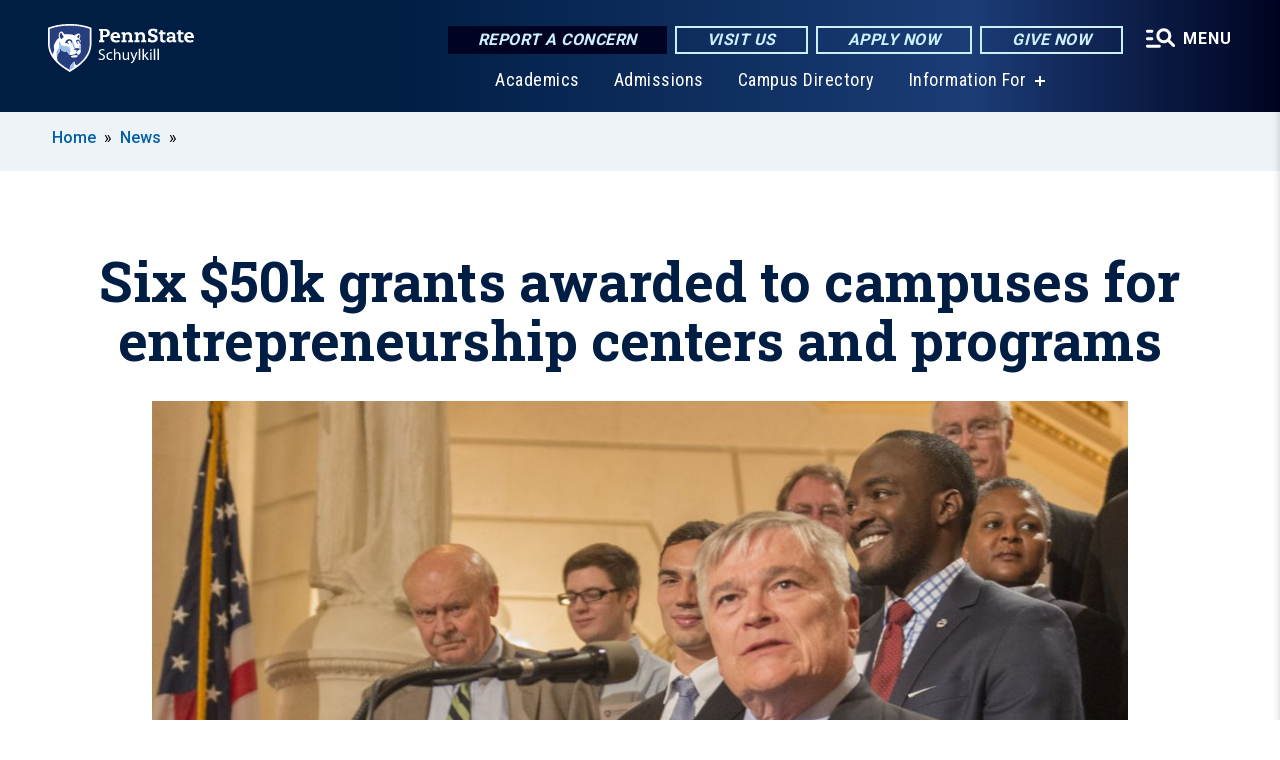

--- FILE ---
content_type: text/html; charset=UTF-8
request_url: https://schuylkill.psu.edu/story/2533/2016/07/05/six-50k-grants-awarded-campuses-entrepreneurship-centers-and-programs
body_size: 14527
content:
<!DOCTYPE html>
<html  lang="en" dir="ltr" prefix="content: http://purl.org/rss/1.0/modules/content/  dc: http://purl.org/dc/terms/  foaf: http://xmlns.com/foaf/0.1/  og: http://ogp.me/ns#  rdfs: http://www.w3.org/2000/01/rdf-schema#  schema: http://schema.org/  sioc: http://rdfs.org/sioc/ns#  sioct: http://rdfs.org/sioc/types#  skos: http://www.w3.org/2004/02/skos/core#  xsd: http://www.w3.org/2001/XMLSchema# ">
  <head>
    <meta charset="utf-8" />
<meta name="description" content="Today (June 20) in the Capitol Rotunda, Penn State announced the awarding of six additional $50,000 seed grants to jump start entrepreneurial activities across the Commonwealth and celebrate its 13 newly launched entrepreneurship programs in Pennsylvania that are expected to spur economic development, job creation and student career success." />
<meta name="abstract" content="Today (June 20) in the Capitol Rotunda, Penn State announced the awarding of six additional $50,000 seed grants to jump start entrepreneurial activities across the Commonwealth and celebrate its 13 newly launched entrepreneurship programs in Pennsylvania that are expected to spur economic development, job creation and student career success." />
<link rel="canonical" href="https://schuylkill.psu.edu/story/2533/2016/07/05/six-50k-grants-awarded-campuses-entrepreneurship-centers-and-programs" />
<link rel="shortlink" href="https://schuylkill.psu.edu/node/2533" />
<meta property="og:site_name" content="Penn State Schuylkill" />
<meta property="og:type" content="article" />
<meta property="og:url" content="https://schuylkill.psu.edu/story/2533/2016/07/05/six-50k-grants-awarded-campuses-entrepreneurship-centers-and-programs" />
<meta property="og:title" content="Six $50k grants awarded to campuses for entrepreneurship centers and programs" />
<meta property="og:image" content="https://schuylkill.psu.edu/sites/schuylkill/files/styles/teaser_thumbnail/public/INVENT%2520PSU%2520101.jpg?itok=D-dcL5IF" />
<meta name="Generator" content="Drupal 10 (https://www.drupal.org)" />
<meta name="MobileOptimized" content="width" />
<meta name="HandheldFriendly" content="true" />
<meta name="viewport" content="width=device-width, initial-scale=1.0" />
<link rel="icon" href="/profiles/psucampus/themes/psu_sub/favicon.ico" type="image/vnd.microsoft.icon" />

    <title>Six $50k grants awarded to campuses for entrepreneurship centers and programs | Penn State Schuylkill</title>
    <link rel="stylesheet" media="all" href="/sites/schuylkill/files/css/css_8--YzADMT8oTc3R7kAwjHtderDS3kFGOAydekftmyhY.css?delta=0&amp;language=en&amp;theme=psu_sub&amp;include=[base64]" />
<link rel="stylesheet" media="all" href="/sites/schuylkill/files/css/css_mXeg0PbWZDj-dOx_wGBfIOxG8PT2IPLxaKMrcHvnjQ0.css?delta=1&amp;language=en&amp;theme=psu_sub&amp;include=[base64]" />
<link rel="stylesheet" media="all" href="https://use.fontawesome.com/releases/v5.8.1/css/all.css" />

    
    <!-- Begin Google fonts -->
    <link href="//fonts.googleapis.com/css2?family=Roboto+Condensed:ital,wght@0,400;0,700;1,400;1,700&amp;family=Roboto+Slab:wght@100;300;400;500;700&amp;family=Roboto:wght@400;500;700;900&amp;family=Open+Sans:ital,wght@0,300;0,400;0,600;0,700;0,800;1,300;1,400;1,600;1,700;1,800" rel="stylesheet" />
    <!-- End Google fonts -->
    <!-- Google Tag Manager -->
    <script>(function(w,d,s,l,i){w[l]=w[l]||[];w[l].push({'gtm.start':
    new Date().getTime(),event:'gtm.js'});var f=d.getElementsByTagName(s)[0],
    j=d.createElement(s),dl=l!='dataLayer'?'&l='+l:'';j.async=true;j.src=
    '//www.googletagmanager.com/gtm.js?id='+i+dl;f.parentNode.insertBefore(j,f);
    })(window,document,'script','dataLayer','GTM-NJN8XV');</script>
    <!-- End Google Tag Manager -->
  </head>
  <body class="path-node page-node-type-news-article has-glyphicons">
    <!-- Google Tag Manager (noscript) -->
    <noscript><iframe src="//www.googletagmanager.com/ns.html?id=GTM-NJN8XV"
    height="0" width="0" style="display:none;visibility:hidden"></iframe></noscript>
    <!-- End Google Tag Manager (noscript) -->
    <nav id="skip-link" aria-label="skip-link">
      <a href="#main-content" class="visually-hidden focusable skip-link">
        Skip to main content
      </a>
    </nav>
    
      <div class="dialog-off-canvas-main-canvas" data-off-canvas-main-canvas>
    
      <header>
    <div class="overlay"></div>
    <div class="header-wrap">
      <div id="alerts-wrap">
      </div>
      <nav id="navigation">
        <div class="container-psu-main">
          <div class="brand" id="brand">
            <a href="/" class="header-logo">
              <img src="/sites/schuylkill/files/logos/PSU_SLO_RGB_2C.svg" alt="Penn State Schuylkill" title="" id="header-logo">
            </a>
            <div class="header-buttons">
              <div class="btn-wrap">
                <a href="https://universityethics.psu.edu/reporting-at-penn-state" class="button hotline-button">Report a Concern</a>
                                    
        <a href="/admission/visit-penn-state-schuylkill" class="button gradient-button cta-button">Visit Us</a>
        <a href="https://admissions.psu.edu/apply/" class="button gradient-button cta-button">Apply Now</a>
        <a href="https://secure.ddar.psu.edu/s/1218/2014/index.aspx?sid=1218&amp;gid=1&amp;pgid=658&amp;cid=2321&amp;dids=2760.345.54.3213.3829.4001.766&amp;bledit=1&amp;appealcode=AE09F" class="button gradient-button cta-button">Give Now</a>
  


                                <div class="more-menu-buttons">
                  <button class="hamburger hamburger--arrow-r open-dialog" type="button">
                    <span class="hamburger-box">
                      <svg role="img" aria-label="Expand menu" viewBox="0 0 24 24" xmlns="http://www.w3.org/2000/svg" xmlns:xlink="http://www.w3.org/1999/xlink"><title id="Icon-navSearch-:R4qlnaja:">navSearch icon</title><path fill="#fff" d="M3.02171 18.2822C2.73223 18.2822 2.48957 18.1843 2.29374 17.9885C2.09791 17.7927 2 17.55 2 17.2605C2 16.9711 2.09791 16.7284 2.29374 16.5326C2.48957 16.3367 2.73223 16.2388 3.02171 16.2388H11.1954C11.4849 16.2388 11.7275 16.3367 11.9234 16.5326C12.1192 16.7284 12.2171 16.9711 12.2171 17.2605C12.2171 17.55 12.1192 17.7927 11.9234 17.9885C11.7275 18.1843 11.4849 18.2822 11.1954 18.2822H3.02171ZM3.02171 13.1737C2.73223 13.1737 2.48957 13.0758 2.29374 12.8799C2.09791 12.6841 2 12.4415 2 12.152C2 11.8625 2.09791 11.6198 2.29374 11.424C2.48957 11.2282 2.73223 11.1303 3.02171 11.1303H6.08685C6.37633 11.1303 6.61899 11.2282 6.81482 11.424C7.01064 11.6198 7.10856 11.8625 7.10856 12.152C7.10856 12.4415 7.01064 12.6841 6.81482 12.8799C6.61899 13.0758 6.37633 13.1737 6.08685 13.1737H3.02171ZM3.02171 8.06513C2.73223 8.06513 2.48957 7.96722 2.29374 7.77139C2.09791 7.57556 2 7.33291 2 7.04342C2 6.75394 2.09791 6.51128 2.29374 6.31545C2.48957 6.11963 2.73223 6.02171 3.02171 6.02171H6.08685C6.37633 6.02171 6.61899 6.11963 6.81482 6.31545C7.01064 6.51128 7.10856 6.75394 7.10856 7.04342C7.10856 7.33291 7.01064 7.57556 6.81482 7.77139C6.61899 7.96722 6.37633 8.06513 6.08685 8.06513H3.02171ZM14.2605 15.2171C12.8472 15.2171 11.6424 14.719 10.6462 13.7229C9.65006 12.7267 9.15198 11.5219 9.15198 10.1086C9.15198 8.69519 9.65006 7.49042 10.6462 6.49425C11.6424 5.49808 12.8472 5 14.2605 5C15.6739 5 16.8787 5.49808 17.8748 6.49425C18.871 7.49042 19.3691 8.69519 19.3691 10.1086C19.3691 10.6024 19.2967 11.092 19.152 11.5773C19.0072 12.0626 18.7901 12.5096 18.5006 12.9183L21.719 16.1367C21.9063 16.324 22 16.5624 22 16.8519C22 17.1413 21.9063 17.3797 21.719 17.567C21.5317 17.7544 21.2933 17.848 21.0038 17.848C20.7143 17.848 20.4759 17.7544 20.2886 17.567L17.0702 14.3487C16.6616 14.6381 16.2146 14.8553 15.7292 15C15.2439 15.1447 14.7544 15.2171 14.2605 15.2171ZM14.2605 13.1737C15.112 13.1737 15.8357 12.8757 16.4317 12.2797C17.0277 11.6837 17.3257 10.96 17.3257 10.1086C17.3257 9.25713 17.0277 8.53342 16.4317 7.93742C15.8357 7.34142 15.112 7.04342 14.2605 7.04342C13.4091 7.04342 12.6854 7.34142 12.0894 7.93742C11.4934 8.53342 11.1954 9.25713 11.1954 10.1086C11.1954 10.96 11.4934 11.6837 12.0894 12.2797C12.6854 12.8757 13.4091 13.1737 14.2605 13.1737Z"></path></svg>
                    </span>
                    <span class="more-text">MENU</span>
                  </button>
                </div>
              </div>
            </div>
                              <ul class="main-nav">
          <li class="nobtn title-xx-small">
            <a href="/academics" data-drupal-link-system-path="node/2134">Academics</a>
          </li>
          <li class="nobtn title-xx-small">
            <a href="/admission" data-drupal-link-system-path="node/1311">Admissions</a>
          </li>
          <li class="nobtn title-xx-small">
            <a href="/campus-directory" data-drupal-link-system-path="campus-directory">Campus Directory</a>
          </li>
          <li class="has-submenu title-xx-small">
            <a href="">Information For</a>
              <div class="dropdown-content">
          <div class="submenu-links">
            <ul>
                                      <li class="menu_link title-xx-small">
                                <a href="/prospective-students-0" data-drupal-link-system-path="node/2249">Future Students</a>
              </li>
                                      <li class="menu_link title-xx-small">
                                <a href="/current-students-0" data-drupal-link-system-path="node/2256">Current Students</a>
              </li>
                                      <li class="menu_link title-xx-small">
                                <a href="/faculty-and-staff" data-drupal-link-system-path="node/2234">Faculty &amp; Staff</a>
              </li>
                                      <li class="menu_link title-xx-small">
                                <a href="/alumni-and-friends" data-drupal-link-system-path="node/2242">Alumni &amp; Friends</a>
              </li>
                                      <li class="menu_link title-xx-small">
                                <a href="/parents-families-0" data-drupal-link-system-path="node/2257">Parents &amp; Families</a>
              </li>
                                      <li class="menu_link title-xx-small">
                                <a href="/continuing-education/entrepreneurship-lionlaunch" data-drupal-link-system-path="node/2961">Entrepreneurs</a>
              </li>
                                      <li class="menu_link title-xx-small">
                                <a href="/faculty-staff-0/business-services/conference-services-facilities-rentals" data-drupal-link-system-path="node/15986">Conference &amp; Event Planners</a>
              </li>
                                      <li class="menu_link title-xx-small">
                                <a href="/faculty-and-staff/office-university-relations/for-media" data-drupal-link-system-path="node/16206">Media Inquiries</a>
              </li>
                        </ul>
          </div>
        </div>
          </li>
    </ul>


                      </div>
        </div>
      </nav>
    </div>
        <div class="dialog full-menu-wrap" role="dialog" aria-labelledby="dialog-title" aria-describedby="dialog-description" inert>
      <div id="dialog-title" class="sr-only">Full site navigation menu</div>
      <p id="dialog-description" class="sr-only">This dialog contains the full navigation menu for this site.</p>
      <nav class="full-menu">
        <a href="/" class="full-menu-mark"><img src="/sites/schuylkill/files/logos/PSU_SLO_RGB_2C_M.svg" alt="Penn State Schuylkill" title="" /></a>
        <button class="full-menu-close close-dialog icon-cancel" aria-label="Close Navigation"><span>Close</span></button>
                  <div class="search-block-form google-cse block block-search block-search-form-block" data-drupal-selector="search-block-form" novalidate="novalidate" id="block-search-form" role="search">
  
    
        
  <form block="block-search-form" action="/search/cse" method="get" id="search-block-form" accept-charset="UTF-8" class="search-form">
    <div class="form-item js-form-item form-type-search js-form-type-search form-item-keys js-form-item-keys form-no-label form-group">
      <label for="edit-keys" class="control-label sr-only">Search</label>
  
  
  <div class="input-group"><input title="Enter the terms you wish to search for." data-drupal-selector="edit-keys" class="form-search form-control" placeholder="Search" type="search" id="edit-keys" name="keys" value="" size="10" maxlength="128" /><span class="input-group-btn"><button type="submit" value="Search" class="button js-form-submit form-submit btn-primary btn icon-only"><span class="sr-only">Search</span><span class="icon glyphicon glyphicon-search" aria-hidden="true"></span></button></span></div>

  
  
      <div id="edit-keys--description" class="description help-block">
      Enter the terms you wish to search for.
    </div>
  </div>
<div class="form-actions form-group js-form-wrapper form-wrapper" data-drupal-selector="edit-actions" id="edit-actions"></div>

    <div class="search-type clearfix">
      <fieldset>
        <legend class="element-invisible">Search type:</legend>
        <div id="search-type" class="form-radios">
          <div class="form-item form-type-radio form-item-search-type">
            <input type="radio" id="-search-type-campussite" name="search_type" value="/search/cse"
              checked class="form-radio search-type-campussite">
            <label class="option" for="-search-type-campussite">Penn State Schuylkill</label>
          </div>
          <div class="form-item form-type-radio form-item-search-type">
            <input type="radio" id="-search-type-campus-people" name="search_type" value="/campus-directory/results"
               class="form-radio search-type-campus-people">
            <label class="option" for="-search-type-campus-people">Campus Directory </label>
          </div>
          <div class="form-item"></div>
          <div class="form-item form-type-radio form-item-search-type">
            <input type="radio" id="-search-type-wwwpsuedu" name="search_type" value="/search/all"
               class="form-radio search-type-wwwpsuedu">
            <label class="option" for="-search-type-wwwpsuedu">Penn State (all websites)</label>
          </div>
          <div class="form-item form-type-radio form-item-search-type">
            <input type="radio" id="-search-type-people" name="search_type" value="https://directory.psu.edu/?userId="
               class="form-radio search-type-people">
            <label class="option" for="-search-type-people">Penn State Directory </label>
          </div>
        </div>
      </fieldset>
    </div>
  </form>

  </div>

                <div class="cta-container">
          <div class="wrap-cta">
            <a href="https://universityethics.psu.edu/reporting-at-penn-state" class="button hotline-button">Report a Concern</a>
                          
        <a href="/admission/visit-penn-state-schuylkill" class="button gradient-button cta-button">Visit Us</a>
        <a href="https://admissions.psu.edu/apply/" class="button gradient-button cta-button">Apply Now</a>
        <a href="https://secure.ddar.psu.edu/s/1218/2014/index.aspx?sid=1218&amp;gid=1&amp;pgid=658&amp;cid=2321&amp;dids=2760.345.54.3213.3829.4001.766&amp;bledit=1&amp;appealcode=AE09F" class="button gradient-button cta-button">Give Now</a>
  


                      </div>
        </div>
                      <ul class="main-nav">
          <li class="has-submenu title-small">
            <a href="/penn-state" data-drupal-link-system-path="node/2180">This is Penn State</a>
              <div class="dropdown-content">
          <div class="submenu-links">
            <ul>
                                      <li class="menu_link title-xx-small">
                                <a href="/penn-state/about-us" data-drupal-link-system-path="node/1447">About Us</a>
              </li>
                                      <li class="menu_link title-xx-small">
                                <a href="/penn-state/chancellors-welcome" data-drupal-link-system-path="node/1116">Chancellor&#039;s Welcome</a>
              </li>
                                      <li class="menu_link title-xx-small">
                                <a href="/penn-state/about-us/strategic-plan" data-drupal-link-system-path="node/2181">Strategic Plan</a>
              </li>
                                      <li class="menu_link title-xx-small">
                                <a href="/penn-state/about-us/volunteer-boards/advisory-board" data-drupal-link-system-path="node/1448">Advisory Board</a>
              </li>
                                      <li class="menu_link title-xx-small">
                                <a href="/penn-state/about-us/campus-cabinet" data-drupal-link-system-path="node/1453">Campus Cabinet</a>
              </li>
                                      <li class="menu_link title-xx-small">
                                <a href="/penn-state/about-us/history" data-drupal-link-system-path="node/1451">History of Penn State Schuylkill</a>
              </li>
                                      <li class="menu_link title-xx-small">
                                <a href="/penn-state/visitors-guide" data-drupal-link-system-path="node/1473">Visitors Guide</a>
              </li>
                        </ul>
          </div>
        </div>
          </li>
          <li class="has-submenu title-small">
            <a href="https://schuylkill.psu.edu/admission/home">Admission</a>
              <div class="dropdown-content">
          <div class="submenu-links">
            <ul>
                                      <li class="menu_link title-xx-small">
                                <a href="/admission/visit-penn-state-schuylkill" data-drupal-link-system-path="node/14426">Visit Penn State Schuylkill</a>
              </li>
                                      <li class="menu_link title-xx-small">
                                <a href="/admission/first-year-students" data-drupal-link-system-path="node/1317">First-Year Students</a>
              </li>
                                      <li class="menu_link title-xx-small">
                                <a href="/admission/transfer-students" data-drupal-link-system-path="node/1329">Transfer Students</a>
              </li>
                                      <li class="menu_link title-xx-small">
                                <a href="/admission/adult-learners" data-drupal-link-system-path="node/1314">Adult Learners</a>
              </li>
                                      <li class="menu_link title-xx-small">
                                <a href="/admission/pre-college-programs" data-drupal-link-system-path="node/1380">Pre-College Programs</a>
              </li>
                        </ul>
          </div>
        </div>
          </li>
          <li class="has-submenu title-small">
            <a href="/academics" data-drupal-link-system-path="node/2134">Academics</a>
              <div class="dropdown-content">
          <div class="submenu-links">
            <ul>
                                      <li class="menu_link title-xx-small">
                                <a href="/academics/bacc-degrees" data-drupal-link-system-path="node/1129">Bachelor&#039;s Degrees</a>
              </li>
                                      <li class="menu_link title-xx-small">
                                <a href="/academics/assoc-degrees" data-drupal-link-system-path="node/1128">Associate Degrees</a>
              </li>
                                      <li class="menu_link title-xx-small">
                                <a href="/academics/certificate-programs" data-drupal-link-system-path="node/12786">Certificate Programs</a>
              </li>
                                      <li class="menu_link title-xx-small">
                                <a href="/admission/2plus2plan" data-drupal-link-system-path="node/2368">2+2 Degree Plan</a>
              </li>
                                      <li class="menu_link title-xx-small">
                                <a href="/academics/academic-support" data-drupal-link-system-path="node/1607">Academic Support</a>
              </li>
                                      <li class="menu_link title-xx-small">
                                <a href="/academics/special-programs" data-drupal-link-system-path="node/2369">Special Programs</a>
              </li>
                                      <li class="menu_link title-xx-small">
                                <a href="/academic-awards" data-drupal-link-system-path="node/17401">Academic Awards</a>
              </li>
                        </ul>
          </div>
        </div>
          </li>
          <li class="has-submenu title-small">
            <a href="/research" data-drupal-link-system-path="node/15721">Research</a>
              <div class="dropdown-content">
          <div class="submenu-links">
            <ul>
                                      <li class="menu_link title-xx-small">
                                <a href="/research/undergraduate-research" data-drupal-link-system-path="node/1139">Undergraduate Research</a>
              </li>
                                      <li class="menu_link title-xx-small">
                                <a href="/research/faculty-research" data-drupal-link-system-path="node/5986">Faculty Research</a>
              </li>
                                      <li class="menu_link title-xx-small">
                                <a href="/research/research-news" data-drupal-link-system-path="node/15686">Research News</a>
              </li>
                        </ul>
          </div>
        </div>
          </li>
          <li class="has-submenu title-small">
            <a href="/tuition-financial-aid" data-drupal-link-system-path="node/13341">Tuition &amp; Financial Aid</a>
              <div class="dropdown-content">
          <div class="submenu-links">
            <ul>
                                      <li class="menu_link title-xx-small">
                                <a href="/tuition-financial-aid/applying-financial-aid" data-drupal-link-system-path="node/1341">Applying for Financial Aid</a>
              </li>
                                      <li class="menu_link title-xx-small">
                                <a href="/tuition-financial-aid/military-veteran-services" data-drupal-link-system-path="node/1344">Military and Veterans Benefits</a>
              </li>
                                      <li class="menu_link title-xx-small">
                                <a href="/tuition-financial-aid/tuition" data-drupal-link-system-path="node/13536">Tuition</a>
              </li>
                                      <li class="menu_link title-xx-small">
                                <a href="/tuition-financial-aid/types-financial-aid" data-drupal-link-system-path="node/1351">Types of Financial Aid</a>
              </li>
                        </ul>
          </div>
        </div>
          </li>
          <li class="has-submenu title-small">
            <a href="/campus-life" data-drupal-link-system-path="node/2070">Campus Life</a>
              <div class="dropdown-content">
          <div class="submenu-links">
            <ul>
                                      <li class="menu_link title-xx-small">
                                <a href="/campus-life/student-activities" data-drupal-link-system-path="node/1510">Student Activities</a>
              </li>
                                      <li class="menu_link title-xx-small">
                                <a href="/campus-life/student-services" data-drupal-link-system-path="node/15641">Student Services</a>
              </li>
                                      <li class="menu_link title-xx-small">
                                <a href="/campus-life/campus-police-services" data-drupal-link-system-path="node/1487">Safety and Security</a>
              </li>
                                      <li class="menu_link title-xx-small">
                                <a href="/component/office-student-affairs-0" data-drupal-link-system-path="node/12791">Office of Student Affairs</a>
              </li>
                        </ul>
          </div>
        </div>
          </li>
          <li class="has-submenu title-small">
            <a href="/continuing-education" data-drupal-link-system-path="node/1373">Continuing Education</a>
              <div class="dropdown-content">
          <div class="submenu-links">
            <ul>
                                      <li class="menu_link title-xx-small">
                                <a href="/continuing-education/entrepreneurship-lionlaunch" data-drupal-link-system-path="node/2961">Entrepreneurship &amp; LionLaunch</a>
              </li>
                                      <li class="menu_link title-xx-small">
                                <a href="/admission/pre-college-programs" data-drupal-link-system-path="node/1380">Pre-College Programs</a>
              </li>
                                      <li class="menu_link title-xx-small">
                                <a href="/continuing-education/professional-development" data-drupal-link-system-path="node/1377">Professional Development</a>
              </li>
                                      <li class="menu_link title-xx-small">
                                <a href="/continuing-education/services-companies" data-drupal-link-system-path="node/1378">Services for Companies</a>
              </li>
                        </ul>
          </div>
        </div>
          </li>
          <li class="nobtn title-small">
            <a href="http://www.psuschuylkillathletics.com">Athletics</a>
          </li>
          <li class="nobtn title-small">
            <a href="/schuylkill.psu.edu/alumni-news/alumni-leadership-committee" data-drupal-link-system-path="node/18531">Alumni Leadership Committee</a>
          </li>
          <li class="nobtn title-small">
            <a href="/continuing-education/cultural-events" data-drupal-link-system-path="node/19151">Cultural Events</a>
          </li>
    </ul>


                <div class="links-menus">
          <div class="audience-menu">
                                      <h4 class="title-xx-small">Find Information For:</h4>
                
              <ul block="block-psu-sub-information-menu" class="menu">
              <li class="title-small">
        <a href="/prospective-students-0" data-drupal-link-system-path="node/2249">Future Students</a>
              </li>
          <li class="title-small">
        <a href="/current-students-0" data-drupal-link-system-path="node/2256">Current Students</a>
              </li>
          <li class="title-small">
        <a href="/faculty-and-staff" data-drupal-link-system-path="node/2234">Faculty &amp; Staff</a>
              </li>
          <li class="title-small">
        <a href="/alumni-and-friends" data-drupal-link-system-path="node/2242">Alumni &amp; Friends</a>
              </li>
          <li class="title-small">
        <a href="/parents-families-0" data-drupal-link-system-path="node/2257">Parents &amp; Families</a>
              </li>
          <li class="title-small">
        <a href="/continuing-education/entrepreneurship-lionlaunch" data-drupal-link-system-path="node/2961">Entrepreneurs</a>
              </li>
          <li class="title-small">
        <a href="/faculty-staff-0/business-services/conference-services-facilities-rentals" data-drupal-link-system-path="node/15986">Conference &amp; Event Planners</a>
              </li>
          <li class="title-small">
        <a href="/faculty-and-staff/office-university-relations/for-media" data-drupal-link-system-path="node/16206">Media Inquiries</a>
              </li>
        </ul>
  



                      </div>
          <div class="helpful-links-menu">
                                      <h4 class="title-xx-small">Helpful Links</h4>
                
              <ul block="block-psu-sub-helpful-links-menu" class="menu">
              <li class="title-x-small">
        <a href="/directory" data-drupal-link-system-path="directory">Campus Directory</a>
              </li>
          <li class="title-x-small">
        <a href="/map" data-drupal-link-system-path="map">Campus Map</a>
              </li>
          <li class="title-x-small">
        <a href="/campus-calendar" data-drupal-link-system-path="node/15821">Campus Calendar</a>
              </li>
          <li class="title-x-small">
        <a href="https://canvas.psu.edu">Canvas</a>
              </li>
          <li class="title-x-small">
        <a href="https://lionpath.psu.edu">LionPATH</a>
              </li>
        </ul>
  



                      </div>
        </div>
        <div class="social-menu">
                                <h4 class="title-x-small">Connect With Us</h4>
            <section id="block-header-social-media-block" class="block block-psucampus-core block-social-media-block clearfix">
  
    

      <div class="content social-icon-wrapper"><ul class="social-share-list"><li class="social-share-list__item"><a href="http://www.facebook.com/pages/Penn-State-Schuylkill/44519823324" class="prototype-icon prototype-icon-social-facebook" title="facebook"><span class="social-icon-text">facebook</span></a></li><li class="social-share-list__item"><a href="https://www.linkedin.com/school/15132271/" class="prototype-icon prototype-icon-social-linkedin" title="linkedin"><span class="social-icon-text">linkedin</span></a></li><li class="social-share-list__item"><a href="https://twitter.com/PennStateSL" class="prototype-icon prototype-icon-social-twitter" title="x (formally twitter)"><span class="social-icon-text">x (formally twitter)</span></a></li><li class="social-share-list__item"><a href="http://www.youtube.com/user/PSUSCHUYLKILL" class="prototype-icon prototype-icon-social-youtube" title="youtube"><span class="social-icon-text">youtube</span></a></li><li class="social-share-list__item"><a href="https://www.instagram.com/pennstatesl/" class="prototype-icon prototype-icon-social-instagram" title="instagram"><span class="social-icon-text">instagram</span></a></li></ul></div>
  </section>


                  </div>
      </nav>
    </div>
      </header>
  
  <section id="preface-outer-wrapper" class="outer-wrapper clearfix" role="main" aria-label="features">
    <div id="preface-layout" class="preface-layout inner-wrapper clearfix">
      <div id="preface-first" class="region--preface-first">
          <div class="region region-preface-first">
    <section id="block-psu-sub-breadcrumbs" class="block block-system block-system-breadcrumb-block">
        <ol class="breadcrumb">
          <li >
                  <a href="/">Home</a>
              </li>
          <li >
                  <a href="/news">News</a>
              </li>
      </ol>

  </section>


  </div>

      </div>
    </div>
  </section>
  



    
  <div role="main" class="main-container container js-quickedit-main-content">
    <div id="main-layout" class="main-layout inner-wrapper clearfix">
      <div class="row main-layout-row">
                                              <div class="col-sm-12 no-sidebars" id="heading">
                <div class="region region-header">
    <div data-drupal-messages-fallback class="hidden"></div>
  <div id="page-title-wrapper" role="main" aria-label="title">
  
      <h1 class="page-header">
<span>Six $50k grants awarded to campuses for entrepreneurship centers and programs</span>
</h1>
    
</div>


  </div>

            </div>
                  
                        
        <section class="col-sm-12 no-sidebars">

                                              
                      
                                <a id="main-content"></a>
              <div class="region region-content">
      <article about="/story/2533/2016/07/05/six-50k-grants-awarded-campuses-entrepreneurship-centers-and-programs" class="node news-article node-news-article full clearfix">

  
  
  <div class="content">
    
            <div class="field field--name-field-image-ref field--type-entity-reference field--label-hidden field--item"><article about="/photo/2524/2016/06/20/invent-penn-state-day-capitol-1" class="node image node-image news-article-header clearfix">

  
  
  <div class="content">
      
            <div class="field field--name-field-image field--type-image field--label-hidden field--item">  <img loading="lazy" src="/sites/schuylkill/files/styles/top_feature_area/public/INVENT%2520PSU%2520101.jpg?itok=S0YlJNJ3" width="1100" height="806" alt="Barron at podium at Capitol" typeof="foaf:Image" class="img-responsive" />


</div>
      
  <div class="field caption-container">
    <div class="caption-wrap node-image-caption">
      <div class="caption">
        
            <div class="field field--name-body field--type-text-with-summary field--label-hidden field--item"><p>Penn State President Eric Barron announced the second wave of grants to Commonwealth Campuses at a news conference at the Capitol in Harrisburg on June 20 as part of the Invent Penn State initiative.</p></div>
      
        
            <div class="field field--name-field-credit field--type-string field--label-hidden field--item">Credit: Patrick Mansell</div>
      
        <span></span>
      </div>
      <div class="caption-button-wrap"><button class="caption-button" role="button" aria-pressed="false">Expand</button></div>
    </div>
  </div>

  </div>

</article>
</div>
      
<div  class="field group-dateline">
    <span class="post-date">July 5, 2016</span>
  </div>
            <div class="field field--name-body field--type-text-with-summary field--label-hidden field--item"><p>
<style type="text/css">
<!--
 /* Font Definitions */
@font-face
	{font-family:"Cambria Math";
	panose-1:0 0 0 0 0 0 0 0 0 0;
	mso-font-charset:1;
	mso-generic-font-family:roman;
	mso-font-format:other;
	mso-font-pitch:variable;
	mso-font-signature:0 0 0 0 0 0;}
@font-face
	{font-family:Calibri;
	panose-1:2 15 5 2 2 2 4 3 2 4;
	mso-font-charset:0;
	mso-generic-font-family:auto;
	mso-font-pitch:variable;
	mso-font-signature:-536870145 1073786111 1 0 415 0;}
 /* Style Definitions */
p.MsoNormal, li.MsoNormal, div.MsoNormal
	{mso-style-unhide:no;
	mso-style-qformat:yes;
	mso-style-parent:"";
	margin-top:0in;
	margin-right:0in;
	margin-bottom:8.0pt;
	margin-left:0in;
	line-height:106%;
	mso-pagination:widow-orphan;
	font-size:11.0pt;
	font-family:Calibri;
	mso-ascii-font-family:Calibri;
	mso-ascii-theme-font:minor-latin;
	mso-fareast-font-family:Calibri;
	mso-fareast-theme-font:minor-latin;
	mso-hansi-font-family:Calibri;
	mso-hansi-theme-font:minor-latin;
	mso-bidi-font-family:"Times New Roman";
	mso-bidi-theme-font:minor-bidi;
	mso-ansi-language:ES-VE;}
p
	{mso-style-priority:99;
	mso-margin-top-alt:auto;
	margin-right:0in;
	mso-margin-bottom-alt:auto;
	margin-left:0in;
	mso-pagination:widow-orphan;
	font-size:12.0pt;
	font-family:"Times New Roman";
	mso-fareast-font-family:Calibri;
	mso-fareast-theme-font:minor-latin;}
span.object
	{mso-style-name:object;
	mso-style-unhide:no;}
.MsoChpDefault
	{mso-style-type:export-only;
	mso-default-props:yes;
	font-size:11.0pt;
	mso-ansi-font-size:11.0pt;
	mso-bidi-font-size:11.0pt;
	font-family:Calibri;
	mso-ascii-font-family:Calibri;
	mso-ascii-theme-font:minor-latin;
	mso-fareast-font-family:Calibri;
	mso-fareast-theme-font:minor-latin;
	mso-hansi-font-family:Calibri;
	mso-hansi-theme-font:minor-latin;
	mso-bidi-font-family:"Times New Roman";
	mso-bidi-theme-font:minor-bidi;}
.MsoPapDefault
	{mso-style-type:export-only;
	margin-bottom:8.0pt;
	line-height:107%;}
@page WordSection1
	{size:8.5in 11.0in;
	margin:1.0in 1.0in 1.0in 1.0in;
	mso-header-margin:.5in;
	mso-footer-margin:.5in;
	mso-paper-source:0;}
div.WordSection1
	{page:WordSection1;}
--></style>
</p><p>HARRISBURG, Pa. – Today (June 20) in the Capitol Rotunda, Penn State announced the awarding of six additional $50,000 seed grants to jump start entrepreneurial activities across the Commonwealth and celebrate its 13 newly launched entrepreneurship programs in Pennsylvania that are expected to spur economic development, job creation and student career success.</p><p>As part of the Invent Penn State initiative, the University held a press conference in the state Capitol to share with legislators, entrepreneurs and the media the ongoing efforts that leverage Penn State’s vast research, knowledge and skills to bring to market needed ideas, products and services. Penn State is focused on developing a culture across Pennsylvania that rewards entrepreneurship and creates an ecosystem for innovators and their communities that will spur economic development.</p><p>“This is a strategic approach by Penn State to access the economy in various regions of Pennsylvania and offer the needed components – such as advice to startups, legal assistance, infrastructure, research and new discoveries – that can address weaknesses in the current business environment and lead to a major impact on the regional economic health around our campuses,” said Penn State President Eric J. Barron. “One of Penn State’s goals is to improve regional prosperity by bringing together all of the critical components.”</p><p>Dennis Davin, secretary of Pennsylvania’s Department of Community and Economic Development, was also on hand to discuss the continuing role universities, like Penn State, must play in driving economic development efforts and regional productivity.</p><p>“Through efforts like this we are creating an environment that is supportive of startups and welcoming to entrepreneurs that are ready and willing to take risks,” said Davin. “I commend President Barron for recognizing the critical need to empower the entrepreneurial ecosystem in Pennsylvania and look forward to working with Penn State to continue to create a pro-business climate for businesses of sizes throughout the state.”</p><p>The 13 Invent Penn State-funded centers and programs across the state use partnerships with local community organizations and local industry to meet the needs of their unique business startup ecosystem. Through a competitive process, the winning grant proposals include varying combinations of training, mentorship and space to accelerate business startups, improve entrepreneurial leadership and spur economic development. The programs and services of each center or program are available to Penn State students and faculty, as well as community members who are not directly affiliated with Penn State.</p><p>The six new awards follow on the heels of six similar $50,000 grants awarded to Penn State campuses in 2015, bringing the number of Commonwealth Campus centers funded by Invent Penn State to 12. The initiative also opened <a href="http://news.psu.edu/story/380881/2015/11/13/invent-penn-state-introduces-happy-valley-launchbox">Happy Valley LaunchBox</a> in State College early this year, creating a 13th center.</p>
<div data-embed-button="node" data-entity-embed-display="view_mode:node.embed" data-entity-type="node" data-entity-uuid="e935c511-c983-418d-b84f-45e287094be2" data-langcode="en" data-entity-embed-display-settings="[]" class="embedded-entity image"><div about="/photo/2518/2016/06/20/invent-penn-state-day-capitol-2" class="node node-image embed clearfix">
  <div class="content entity-embed">
      
            <div class="field field--name-field-image field--type-image field--label-hidden field--item">  <img loading="lazy" src="/sites/schuylkill/files/styles/node_embed/public/INVENGT%2520PSU%2520102.jpg?itok=67_GDuxk" width="700" height="437" alt="Barron with crowd on steps of Capitol rotunda" typeof="foaf:Image" class="img-responsive">


</div>
      
  <div class="field caption-container">
    <div class="caption-wrap node-image-caption">
      <div class="caption">
        
            <div class="field field--name-body field--type-text-with-summary field--label-hidden field--item"><p>Students and chancellors from 13 campuses accompanied University President Eric Barron for an event on June 20 in Harrisburg announcing the next series of six $50,000 grants for Commonwealth Campuses to expand the Invent Penn State initiative.</p></div>
      
        
            <div class="field field--name-field-credit field--type-string field--label-hidden field--item">Credit: Patrick Mansell</div>
      
        <span></span>
      </div>
      <div class="caption-button-wrap"><button class="caption-button" role="button" aria-pressed="false">Expand</button></div>
    </div>
  </div>

  </div>
</div>
</div>
<div class="drupal-embed" embed_type="node" nid="2518" view_mode="embedded"></div><p>The six new Commonwealth Campus seed grant awardees are:</p><p><strong><a href="http://news.psu.edu/story/411116/2016/05/19/penn-state-altoona-receive-funding-innovation-incorporated-project">Penn State Altoona — Innovation Incorporated</a></strong></p><p>A community co-working space that expands the vision of the Sheetz Center for Entrepreneurial Excellence with an integrated entrepreneurial training and mentorship program to accelerate the transformation of innovative ideas into businesses.</p><p><strong><a href="http://news.psu.edu/story/411142/2016/05/19/penn-state-berks-receive-funding-entrepreneurship-reading">Penn State Berks — Center for Entrepreneurship and Business Development</a></strong></p><p>Focused on enhancing community and industry relationships and utilizing social entrepreneurship to accelerate business development in nutrition, health and medical sectors, as well as to provide resources that encourage entrepreneurship among minority populations.</p><p><strong><a href="http://news.psu.edu/story/411832/2016/05/23/penn-state-great-valley-receive-funding-rev-upgreatvalley">Penn State Great Valley — REV-UP@GreatValley </a></strong></p><p>A program providing support to all phases of early stage enterprises, as well as access to engineering fabrication tools, an entrepreneur-in-residence program, and an annual Lion Cage competition with monetary awards for innovative projects.</p><p><strong><a href="http://news.psu.edu/story/412410/2016/05/25/penn-state-schuylkill-receive-funding-lion-launch-program">Penn State Schuylkill — Lion Launch </a></strong></p><p>A community-based entrepreneurship program that provides funding and mentorship to start and grow businesses, as well as a community competition wherein winners receive startup funding, training and mentorship from industry, faculty and economic development professionals.</p><p><strong><a href="http://news.psu.edu/story/411893/2016/05/24/shenango-one-six-receive-funding-begin-new-entrepreneurial-endeavor">Penn State Shenango— VenturePointe </a></strong></p><p>Courses, programming and mentorship to accelerate business startups, four co-working spaces to support entrepreneurial teams at eCenter@LindenPointe and a Maker’s Studio with 3-D printing capabilities to support product prototyping.</p><p><strong><a href="http://news.psu.edu/story/412116/2016/05/24/york-campus-receives-50000-seed-grant-through-invent-penn-state">Penn State York — MakerSpace &amp; Business Challenge </a></strong></p><p>An expansion of the Graham Center for Entrepreneurial Leadership that provides a MakerSpace for artisans as well as a competitive business challenge program that will fund five student projects.</p><p>In 2015 the following six campuses received seed grant funding to develop entrepreneurship programs in their campus communities: Abington, Abington LaunchBox; Erie, the Behrend College, Innovation Commons; Harrisburg, Center for Innovation and Entrepreneurship; Lehigh Valley, Lehigh Valley LaunchBox; New Kensington, the Alle-Kiski Economic Generator; Wilkes-Barre, Entrepreneurial and Business Development Lab.</p><p>“The entrepreneurial activity being initiated by Penn State faculty, staff, students and our community partners across the Commonwealth is nothing short of impressive,” said Vice President of Research Neil Sharkey, who oversees the Invent Penn State initiative. “We are thrilled to award these six deserving campuses and programs with seed funding.”</p>
<div data-embed-button="node" data-entity-embed-display="view_mode:node.embed" data-entity-type="node" data-entity-uuid="9faaf7b9-65b2-49a3-ae7a-846f6322f933" data-langcode="en" data-entity-embed-display-settings="[]" class="embedded-entity video"><div about="/video/2535/2016/06/23/invent-penn-state-seeks-bring-out-entrepreneurial-spirit-across-pennsylvania" class="node node-video embed clearfix">
  <div class="content entity-embed">
    
            <div class="field field--name-field-video field--type-video-embed-field field--label-hidden field--item"><div data-video-embed-field-lazy="&lt;div class=&quot;video-embed-field-provider-youtube video-embed-field-responsive-video form-group&quot;&gt;&lt;iframe width=&quot;854&quot; height=&quot;480&quot; frameborder=&quot;0&quot; allowfullscreen=&quot;allowfullscreen&quot; referrerpolicy=&quot;strict-origin-when-cross-origin&quot; src=&quot;https://www.youtube.com/embed/9HpaTUjGh0U?autoplay=1&amp;amp;start=0&amp;amp;rel=0&amp;amp;mute=1&amp;amp;enablejsapi=1&amp;amp;modestbranding=0&quot;&gt;&lt;/iframe&gt;
&lt;/div&gt;
" class="video-embed-field-lazy form-group"><img src="/sites/schuylkill/files/styles/feature_article_primary/public/video_thumbnails/9HpaTUjGh0U.jpg?itok=LIrm5U7Y" width="800" height="450" alt loading="lazy" typeof="foaf:Image" class="img-responsive">

<button class="video-embed-field-lazy-play"></button>
</div>
</div>
        <div class="field field--item caption-container">
    <div class="caption-wrap node-image-caption">
      <div class="caption">
        
            <div class="field field--name-body field--type-text-with-summary field--label-hidden field--item"><p>With the Invent Penn State effort, the University is looking to leverage its locations, expertise, research and technology to foster entrepreneurship across the Commonwealth.</p></div>
      
        
            <div class="field field--name-field-credit field--type-string field--label-hidden field--item">Credit: C Roy Parker</div>
      
        <span></span>
      </div>
      <div class="caption-button-wrap"><button class="caption-button" role="button" aria-pressed="false">Expand</button></div>
    </div>
  </div>

  </div>
</div>
</div>
<div class="drupal-embed" embed_type="node" nid="2535" view_mode="embedded"></div><p>&nbsp;</p></div>
      
  <div class="field field--name-field-contacts field--type-entity-reference field--label-above">
    <div class="field--label">Contact</div>
          <div class="field--items">
              <div class="field--item">
<article about="/content/nena-ellis-koschny-0" class="node contact node-contact default clearfix">
  <div class="content">
    <div class="field field--name-field-contact-display-name">
      <h3>Nena Ellis Koschny</h3>
    </div>
                            
            <div class="field field--name-field-email field--type-email field--label-hidden field--item"><a href="/cdn-cgi/l/email-protection#9ff1faf1fedfefeceab1fafbea"><span class="__cf_email__" data-cfemail="026c676c63427271772c676677">[email&#160;protected]</span></a></div>
      
                        
                        
                        
  <div class="field field--name-field-work-phone field--type-string field--label-inline">
    <div class="field--label">Work Phone</div>
              <div class="field--item">814-867-6304</div>
          </div>

                        
                        
                        
            <div class="field field--name-field-url field--type-link field--label-hidden field--item"><a href="http://invent.psu.edu/">Invent Penn State</a></div>
      
            </div>
</article>
</div>
              </div>
      </div>

  </div>

</article>


  </div>

                  </section>

                
                      </div>
    </div>
  </div>

  <section id="postscript-outer-wrapper" class="outer-wrapper clearfix" role="complementary" aria-label="postscript features">
    <div id="postscript-layout" class="postscript-layout inner-wrapper clearfix">
      <div id="postscript-first" class="region--postscript-first">
          <div class="region region-postscript-first">
    <section id="block-content-tags" class="block block-psucampus-core block-content-tags clearfix">
  
      <h2 class="block-title">Tags</h2>
    

      <ul class="terms-links-container clearfix"><li class="social-bar__item"><a href="/topics/administration" class="term-link" title="Content tagged with Administration" hreflang="en">Administration</a></li><li class="social-bar__item"><a href="/topics/impact" class="term-link" title="Content tagged with Impact" hreflang="en">Impact</a></li><li class="social-bar__item"><a href="/topics/pennsylvania" class="term-link" title="Content tagged with Pennsylvania" hreflang="en">Pennsylvania</a></li><li class="social-bar__item"><a href="/topics/president" class="term-link" title="Content tagged with President" hreflang="en">President</a></li><li class="social-bar__item"><a href="/tags/invent-penn-state" class="term-link" title="Content tagged with Invent Penn State" hreflang="en">Invent Penn State</a></li></ul>
  </section>

<section id="block-news-article-image-gallery-block" class="block block-psucampus-news-article block-news-article-image-gallery-block clearfix">
  
    

      <div class="field field--item field--image-gallery-images">
  <section class="image-gallery-wrap">
    <div class="image-gallery slider">
                <div>
          <div class="paragraph paragraph--type--images paragraph--view-mode--default">
          
            <div class="field field--name-field-image-ref field--type-entity-reference field--label-hidden field--item"><figure about="/photo/2527/2016/06/20/invent-penn-state" class="node node-image image-gallery-image">
  <a href="/sites/schuylkill/files/Screen%2520Shot%25202016-01-14%2520at%25201.22.25%2520PM.png"
   data-caption="<strong>Credit&#x3A;&#x20;Penn&#x20;State</strong>">        <img loading="normal" src="/sites/schuylkill/files/styles/photo_gallery_large/public/Screen%2520Shot%25202016-01-14%2520at%25201.22.25%2520PM.png?itok=8RTV9Zj_" width="389" height="289" alt="Invent Penn State" title="Invent Penn State" typeof="foaf:Image" class="img-responsive" />



  
</a>
  <div class="img-slide-overlay"></div>
  <figcaption>
    <div class="caption-wrap">
      <div class="caption">
        
        
            <div class="field field--name-field-credit field--type-string field--label-hidden field--item">Credit: Penn State</div>
      
        <span></span>
      </div>
      <div class="caption-button-wrap"><button class="caption-button" role="button" aria-pressed="false">Expand</button></div>
    </div>
  </figcaption>
</figure>
</div>
      
      </div>

      </div>
              </div>
  </section>
</div>

  </section>

<section id="block-related-content-teaser" class="block block-psucampus-core block-related-content-teaser-block clearfix">
  
      <h2 class="block-title">Related Content</h2>
    

      <div class="content count-6 form-group"><article about="/story/19656/2024/06/04/presidential-public-impact-research-award-recipients-selected" class="node news-article node-news-article teaser-condensed node-teaser">

  <div class="content">
    <a href="/story/19656/2024/06/04/presidential-public-impact-research-award-recipients-selected">
      <div class="field-type-image">
                <img src="/sites/schuylkill/files/styles/teaser_thumbnail/public/2024-06/microplastic-sand_1.jpg?itok=m9uDIZxf" width="780" height="439" alt="microplastics mixed among sand sediment" loading="lazy" typeof="foaf:Image" class="img-responsive" />



            </div>
              
                  <h2 class="node-title">
            
<span>Presidential Public Impact Research Award recipients selected</span>

          </h2>
                
          </a>
  </div>


</article>
<article about="/story/16966/2023/02/08/bendapudi-keynotes-schuylkill-chamber-business-forum-highlights-community" class="node news-article node-news-article teaser-condensed node-teaser">

  <div class="content">
    <a href="/story/16966/2023/02/08/bendapudi-keynotes-schuylkill-chamber-business-forum-highlights-community">
      <div class="field-type-image">
                <img src="/sites/schuylkill/files/styles/teaser_thumbnail/public/2023-02/LO%2520RES20230207-142news.jpg?itok=MSMMyMB8" width="780" height="439" alt="President Bendapudi speaks at the 2023 Schuylkill Business Executive Forum" loading="lazy" typeof="foaf:Image" class="img-responsive" />



            </div>
              
                  <h2 class="node-title">
            
<span>Bendapudi keynotes Schuylkill Chamber business forum, highlights community ties</span>

          </h2>
                
          </a>
  </div>


</article>
<article about="/story/15501/2022/05/23/new-president-tour-commonwealth-campuses-proves-illuminating-inspiring" class="node news-article node-news-article teaser-condensed node-teaser">

  <div class="content">
    <a href="/story/15501/2022/05/23/new-president-tour-commonwealth-campuses-proves-illuminating-inspiring">
      <div class="field-type-image">
                <img src="/sites/schuylkill/files/styles/teaser_thumbnail/public/president-elect20neeli20bendapudi20visit-1.jpg?itok=Q2nA3Rk8" width="780" height="439" alt="President-elect Neeli Bendapudi is welcomed by crowd " loading="lazy" typeof="foaf:Image" class="img-responsive" />



            </div>
              
                  <h2 class="node-title">
            
<span>For new president, tour of Commonwealth Campuses proves illuminating, inspiring</span>

          </h2>
                
          </a>
  </div>


</article>
<article about="/story/14051/2021/12/09/penn-state-names-neeli-bendapudi-next-president" class="node news-article node-news-article teaser-condensed node-teaser">

  <div class="content">
    <a href="/story/14051/2021/12/09/penn-state-names-neeli-bendapudi-next-president">
      <div class="field-type-image">
                <img src="/sites/schuylkill/files/styles/teaser_thumbnail/public/120921-neelibendapudi-4x3-1_0.jpg?itok=E1ejKtyb" width="780" height="439" alt="Portrait of Neeli Bendapudi" loading="lazy" typeof="foaf:Image" class="img-responsive" />



            </div>
              
                  <h2 class="node-title">
            
<span>Penn State names Neeli Bendapudi as next president </span>

          </h2>
                
          </a>
  </div>


</article>
<article about="/story/11351/2020/12/18/penn-state-begin-spring-semester-remotely-delay-person-classes" class="node news-article node-news-article teaser-condensed node-teaser">

  <div class="content">
    <a href="/story/11351/2020/12/18/penn-state-begin-spring-semester-remotely-delay-person-classes">
      <div class="field-type-image">
                <img src="/sites/schuylkill/files/styles/teaser_thumbnail/public/old-main-bell-snow_1.jpg?itok=hDgKg6RB" width="780" height="439" alt="Snow falls on Old Main bell" loading="lazy" typeof="foaf:Image" class="img-responsive" />



            </div>
              
                  <h2 class="node-title">
            
<span>Penn State to begin spring semester remotely, delay in-person classes</span>

          </h2>
                
          </a>
  </div>


</article>
<article about="/story/9546/2020/04/23/penn-state-planning-freeze-2020-21-tuition-help-ease-covid-19-hardships" class="node news-article node-news-article teaser-condensed node-teaser">

  <div class="content">
    <a href="/story/9546/2020/04/23/penn-state-planning-freeze-2020-21-tuition-help-ease-covid-19-hardships">
      <div class="field-type-image">
            </div>
              
                  <h2 class="node-title">
            
<span>Penn State planning to freeze 2020-21 tuition to help ease COVID-19 hardships</span>

          </h2>
                
          </a>
  </div>


</article>
</div>

  </section>


  </div>

      </div>
    </div>
  </section>

<footer id="footer-outer-wrapper" role="contentinfo">
  <div id="footer-layout-main" class="footer-layout inner-wrapper clearfix">
    <div id="footer-main" class="footer region--footer">
      <div class="footer-campus-data">
        <div class="map">
                      <a href="/" id="footer-campus-map" class="footer-campus-map">
              <img src="/sites/schuylkill/files/logos/Schuylkillfootermap.png" alt="Pennsylvania map showing Penn State campus locations with Penn State Schuylkill highlighted" title="" />
            </a>
                  </div>
        <div class="site-slogan body-x-small">
          <h3 class="org-name title-small">Penn State Schuylkill</h3>
          Penn State Schuylkill provides the academic opportunities&nbsp;of a world-class university in a setting as intimate and comfortable as that of a small college.

        </div>
        <div class="social">
                      <section id="block-social-media-block" class="block block-psucampus-core block-social-media-block clearfix">
  
    

      <div class="content social-icon-wrapper"><ul class="social-share-list"><li class="social-share-list__item"><a href="http://www.facebook.com/pages/Penn-State-Schuylkill/44519823324" class="prototype-icon prototype-icon-social-facebook" title="facebook"><span class="social-icon-text">facebook</span></a></li><li class="social-share-list__item"><a href="https://www.linkedin.com/school/15132271/" class="prototype-icon prototype-icon-social-linkedin" title="linkedin"><span class="social-icon-text">linkedin</span></a></li><li class="social-share-list__item"><a href="https://twitter.com/PennStateSL" class="prototype-icon prototype-icon-social-twitter" title="x (formally twitter)"><span class="social-icon-text">x (formally twitter)</span></a></li><li class="social-share-list__item"><a href="http://www.youtube.com/user/PSUSCHUYLKILL" class="prototype-icon prototype-icon-social-youtube" title="youtube"><span class="social-icon-text">youtube</span></a></li><li class="social-share-list__item"><a href="https://www.instagram.com/pennstatesl/" class="prototype-icon prototype-icon-social-instagram" title="instagram"><span class="social-icon-text">instagram</span></a></li></ul></div>
  </section>


                  </div>
        <div class="cta-container">
          <div class="wrap-cta">
                          
        <a href="/admission/visit-penn-state-schuylkill" class="button gradient-button cta-button">Visit Us</a>
        <a href="https://admissions.psu.edu/apply/" class="button gradient-button cta-button">Apply Now</a>
        <a href="https://secure.ddar.psu.edu/s/1218/2014/index.aspx?sid=1218&amp;gid=1&amp;pgid=658&amp;cid=2321&amp;dids=2760.345.54.3213.3829.4001.766&amp;bledit=1&amp;appealcode=AE09F" class="button gradient-button cta-button">Give Now</a>
  


                      </div>
        </div>
      </div>
      <div class="footer-menu">
                          <ul class="menu">
          <li class="title-x-small">
                <a href="/penn-state" data-drupal-link-system-path="node/2180">This is Penn State</a>
              </li>
          <li class="title-x-small">
                <a href="/academics" data-drupal-link-system-path="node/2134">Academics</a>
              </li>
          <li class="title-x-small">
                <a href="/admission" data-drupal-link-system-path="node/1311">Admission</a>
              </li>
          <li class="title-x-small">
                <a href="http://www.psuschuylkillathletics.com/landing/index" target="_blank">Athletics</a>
              </li>
          <li class="title-x-small">
                <a href="/campus-life" data-drupal-link-system-path="node/2070">Campus Life</a>
              </li>
          <li class="title-x-small">
                <a href="/continuing-education" data-drupal-link-system-path="node/1373">Continuing Education</a>
              </li>
        </ul>
    <ul class="menu">
          <li class="title-x-small">
                <a href="/research" data-drupal-link-system-path="node/15721">Research</a>
              </li>
          <li class="title-x-small">
                <a href="/tuition-financial-aid" target="_blank" data-drupal-link-system-path="node/13341">Tuition &amp; Financial Aid</a>
              </li>
          <li class="title-x-small">
                <a href="https://schuylkill.psu.edu/campus-directory">Campus Directory</a>
              </li>
          <li class="title-x-small">
                <a href="/campus-calendar" data-drupal-link-system-path="node/15821">Campus Calendar</a>
              </li>
          <li class="title-x-small">
                <a href="/coronavirus" data-drupal-link-system-path="node/9031">COVID-19 Information</a>
              </li>
        </ul>


              </div>
      <div class="subfooter-mark">
        <a href="https://www.psu.edu">
          <img src="/profiles/psucampus/themes/psu_sub/images/psu-mark.svg" alt="Penn State University" title="Penn State University" />
        </a>
      </div>
      <div class="subfooter-contact">
        <address class="vcard" aria-label="contact">
          <div class="addr">
            <span class="street-address">200 University Drive</span>,
            <span class="locality">Schuylkill Haven</span>,
            <span class="region">Pennsylvania</span>
            <span class="postal-code">17972</span>
            <span class="tel bold"><a href="tel:570-385-6000">570-385-6000</a></span>
          </div>
        </address>
      </div>
      <div class="subfooter-legal subfooter-links">
                  <nav role="navigation" aria-labelledby="block-psu-sub-footer-legal-menu-menu" id="block-psu-sub-footer-legal-menu">
            
  <h2 class="visually-hidden" id="block-psu-sub-footer-legal-menu-menu">Footer Legal Menu</h2>
  

        
              <ul block="block-psu-sub-footer-legal-menu" class="menu">
              <li>
        <a href="https://www.psu.edu/web-privacy-statement" target="_blank">Privacy</a>
              </li>
          <li>
        <a href="https://policy.psu.edu/policies/ad91" target="_blank">Non-discrimination</a>
              </li>
          <li>
        <a href="https://www.psu.edu/accessibilitystatement" target="_blank">Accessibility</a>
              </li>
          <li>
        <a href="https://www.psu.edu/copyright-information" target="_blank">Copyright</a>
              </li>
        </ul>
  


  </nav>

                <ul class="copybyline">
          <li class="copyright">The Pennsylvania State University &copy; 2026</li>
          <li class="we-are"><img src="/profiles/psucampus/themes/psu_sub/images/we-are-penn-state.svg" alt="We Are Penn State"></li>
        </ul>
      </div>
    </div>
  </div>
</footer>
<div class="dialog-overlay" tabindex="-1"></div>

  </div>

    
    <script data-cfasync="false" src="/cdn-cgi/scripts/5c5dd728/cloudflare-static/email-decode.min.js"></script><script type="application/json" data-drupal-selector="drupal-settings-json">{"path":{"baseUrl":"\/","pathPrefix":"","currentPath":"node\/2533","currentPathIsAdmin":false,"isFront":false,"currentLanguage":"en"},"pluralDelimiter":"\u0003","suppressDeprecationErrors":true,"bootstrap":{"forms_has_error_value_toggle":1,"modal_animation":1,"modal_backdrop":"true","modal_focus_input":1,"modal_keyboard":1,"modal_select_text":1,"modal_show":1,"modal_size":"","popover_enabled":1,"popover_animation":1,"popover_auto_close":1,"popover_container":"body","popover_content":"","popover_delay":"0","popover_html":0,"popover_placement":"right","popover_selector":"","popover_title":"","popover_trigger":"click","tooltip_enabled":1,"tooltip_animation":1,"tooltip_container":"body","tooltip_delay":"0","tooltip_html":0,"tooltip_placement":"auto left","tooltip_selector":"","tooltip_trigger":"manual"},"field_group":{"html_element":{"mode":"news_article_header","context":"view","settings":{"classes":"group-info field-group-div","id":"","element":"div","show_label":false,"label_element":"h3","attributes":"","effect":"none","speed":"fast","show_empty_fields":false,"label_element_classes":""}}},"googlePSE":{"language":"en","displayWatermark":0},"ajaxTrustedUrl":{"\/search\/cse":true},"psucampus_getrave":{"psucampus_getrave_url":"https:\/\/content.getrave.com\/rss\/psu\/channel48"},"user":{"uid":0,"permissionsHash":"d12b9176c6066f2c2c3d677188ab44b5b88031772006d504f12f38021e888bbd"}}</script>
<script src="/sites/schuylkill/files/js/js_6cqO8JL6O-w4MK3uWIDDBI1_U6-uMTH4T8DsC7w-_kQ.js?scope=footer&amp;delta=0&amp;language=en&amp;theme=psu_sub&amp;include=eJxlztEKwjAMheEX6uzjeBnS9mwWWxPSbqJP72BzDrz7-TiBBJHeurH68C1SA-VH7u4gr6KywE7SRUrP6iaRqYBig99yrSt3WGW7O21z5Kpzownr2QJ_yLDLpeRw2jWwxdtptoFbcoIQakCiMaMkX_j9Gopwck-EUazS77s_-QB1xlz7"></script>

  </body>
</html>


--- FILE ---
content_type: text/css
request_url: https://schuylkill.psu.edu/sites/schuylkill/files/css/css_8--YzADMT8oTc3R7kAwjHtderDS3kFGOAydekftmyhY.css?delta=0&language=en&theme=psu_sub&include=eJxlkMGOwyAMRH-IhlP_pNIekQGHWgFsYUjVv1_abttIe5t5tuQZe-auvYHYtUHBG7fNhA0jdW5nJ3kkqk4gbI5qxNqdzxw2ezRmKup3h8VjtAGkE1eTmFNGFxTtS071Ax1bgXniMK38xQIN0gxzVRvbEMjLlyyjyvCZ9IrRiI4ARYa6d1jXwWdU-_aXh10y-cNuwtl0R_shpz_y3NO7dizWg6LZKSK_GrmVMEfbUIWr0o6n59Dc0K_civOfD_4jv6g3ipw
body_size: 2130
content:
/* @license GPL-2.0-or-later https://www.drupal.org/licensing/faq */
.text-align-left{text-align:left;}.text-align-right{text-align:right;}.text-align-center{text-align:center;}.text-align-justify{text-align:justify;}.align-left{float:left;}.align-right{float:right;}.align-center{display:block;margin-right:auto;margin-left:auto;}
.fieldgroup{padding:0;border-width:0;}
.container-inline div,.container-inline label{display:inline-block;}.container-inline .details-wrapper{display:block;}.container-inline .hidden{display:none;}
.clearfix::after{display:table;clear:both;content:"";}
.js details:not([open]) .details-wrapper{display:none;}
.hidden{display:none;}.visually-hidden{position:absolute !important;overflow:hidden;clip:rect(1px,1px,1px,1px);width:1px;height:1px;word-wrap:normal;}.visually-hidden.focusable:active,.visually-hidden.focusable:focus-within{position:static !important;overflow:visible;clip:auto;width:auto;height:auto;}.invisible{visibility:hidden;}
.item-list__comma-list,.item-list__comma-list li{display:inline;}.item-list__comma-list{margin:0;padding:0;}.item-list__comma-list li::after{content:", ";}.item-list__comma-list li:last-child::after{content:"";}
.js .js-hide{display:none;}.js-show{display:none;}.js .js-show{display:block;}@media (scripting:enabled){.js-hide.js-hide{display:none;}.js-show{display:block;}}
.nowrap{white-space:nowrap;}
.position-container{position:relative;}
.reset-appearance{margin:0;padding:0;border:0 none;background:transparent;line-height:inherit;-webkit-appearance:none;appearance:none;}
.resize-none{resize:none;}.resize-vertical{min-height:2em;resize:vertical;}.resize-horizontal{max-width:100%;resize:horizontal;}.resize-both{max-width:100%;min-height:2em;resize:both;}
.system-status-counter__status-icon{display:inline-block;width:25px;height:25px;vertical-align:middle;}.system-status-counter__status-icon::before{display:block;width:100%;height:100%;content:"";background-repeat:no-repeat;background-position:center 2px;background-size:16px;}.system-status-counter__status-icon--error::before{background-image:url(/core/misc/icons/e32700/error.svg);}.system-status-counter__status-icon--warning::before{background-image:url(/core/misc/icons/e29700/warning.svg);}.system-status-counter__status-icon--checked::before{background-image:url(/core/misc/icons/73b355/check.svg);}
.system-status-report-counters__item{width:100%;margin-bottom:0.5em;padding:0.5em 0;text-align:center;white-space:nowrap;background-color:rgba(0,0,0,0.063);}@media screen and (min-width:60em){.system-status-report-counters{display:flex;flex-wrap:wrap;justify-content:space-between;}.system-status-report-counters__item--half-width{width:49%;}.system-status-report-counters__item--third-width{width:33%;}}
.system-status-general-info__item{margin-top:1em;padding:0 1em 1em;border:1px solid #ccc;}.system-status-general-info__item-title{border-bottom:1px solid #ccc;}
.tablesort{display:inline-block;width:16px;height:16px;background-size:100%;}.tablesort--asc{background-image:url(/core/misc/icons/787878/twistie-down.svg);}.tablesort--desc{background-image:url(/core/misc/icons/787878/twistie-up.svg);}
.caption{display:table;}.caption > *{display:block;max-width:100%;}.caption > figcaption{display:table-caption;max-width:none;caption-side:bottom;}.caption > figcaption[contenteditable="true"]:empty::before{content:attr(data-placeholder);font-style:italic;}
.caption .media .field,.caption .media .field *{float:none;margin:unset;}
.video-embed-field-responsive-video{position:relative;}.video-embed-field-responsive-video::after{display:block;padding-bottom:56.25%;content:"";}.video-embed-field-responsive-video iframe{position:absolute;top:0;right:0;bottom:0;left:0;width:100%;height:100%;margin:0;}.video-embed-field-responsive-modal{max-width:100%;}.video-embed-field-lazy{position:relative;cursor:pointer;}.video-embed-field-lazy img{width:100%;}.video-embed-field-lazy-play{position:absolute;top:50%;left:50%;width:72px;height:72px;margin-top:-36px;margin-left:-36px;cursor:pointer;background:url(/modules/contrib/video_embed_field/css/icons/play.svg) no-repeat;background-size:72px 72px;}
.cke5-custom-block-indent-1{margin-left:40px;}.cke5-custom-block-indent-2{margin-left:80px;}.cke5-custom-block-indent-3{margin-left:120px;}.cke5-custom-block-indent-4{margin-left:160px;}.cke5-custom-block-indent-5{margin-left:200px;}.cke5-custom-block-indent-6{margin-left:240px;}.cke5-custom-block-indent-7{margin-left:280px;}.cke5-custom-block-indent-8{margin-left:320px;}.cke5-custom-block-indent-9{margin-left:360px;}.cke5-custom-block-indent-10{margin-left:400px;}.cke5-custom-block-indent-11{margin-left:440px;}.cke5-custom-block-indent-12{margin-left:480px;}.cke5-custom-block-indent-13{margin-left:520px;}.cke5-custom-block-indent-14{margin-left:560px;}.cke5-custom-block-indent-15{margin-left:600px;}.cke5-custom-block-indent-16{margin-left:640px;}.cke5-custom-block-indent-17{margin-left:680px;}.cke5-custom-block-indent-18{margin-left:720px;}.cke5-custom-block-indent-19{margin-left:760px;}.cke5-custom-block-indent-20{margin-left:800px;}
#google-cse-results-searchbox-form div,#google-cse-results-searchbox-form input{margin:0;display:inline;}#google-cse-results-searchbox-form .form-radios div{display:block;}
input.gsc-input{background:rgb(255,255,255) !important;}img.gcsc-branding-img-noclear{display:none;}.google-cse input[type="search"]{background:unset!important;}
.paragraph--unpublished{background-color:#fff4f4;}
.field--name-body table{display:inline-table !important;width:100% !important;}.field--name-body table.all-col-same{table-layout:fixed;width:100%;}.field--name-body table.first-col-sm tr td:nth-child(1){width:20%;min-width:20%;max-width:20%;}.field--name-body table.first-col-md tr td:nth-child(1){width:30%;min-width:30%;max-width:30%;}.field--name-body table.first-col-lg tr td:nth-child(1){width:40%;min-width:40%;max-width:40%;}.field--name-body table.second-col-sm tr td:nth-child(2){width:20%;min-width:20%;max-width:20%;}.field--name-body table.second-col-md tr td:nth-child(2){width:30%;min-width:30%;max-width:30%;}.field--name-body table.second-col-lg tr td:nth-child(2){width:40%;min-width:40%;max-width:40%;}.field--name-body table.third-col-sm tr td:nth-child(2){width:20%;min-width:20%;max-width:20%;}.field--name-body table.third-col-md tr td:nth-child(2){width:30%;min-width:30%;max-width:30%;}.field--name-body table.third-col-lg tr td:nth-child(2){width:40%;min-width:40%;max-width:40%;}
#getrave_emergency{margin-bottom:0;}#getrave_emergency.alert a{color:#2c76c7;text-decoration:underline;font-weight:800;}#getrave_emergency.alert .label{padding-left:0;}#getrave_emergency.alert.immediate{background:#df2030;color:white;}#getrave_emergency.alert.immediate a{color:white;}#getrave_emergency.alert.urgent{background:#edea3d;color:black;}#getrave_emergency.alert.all-clear{background:#97dd59;color:black;}#getrave_emergency.alert.all-clear a{color:black;}#getrave_emergency.alert.urgent .label{color:#444;}#getrave_emergency.alert.all-clear .label{color:#333;}#getrave_emergency.alert.non-emergency .label{color:#333;font-weight:700;}#getrave_nonemergency{position:relative;z-index:2;border:1px solid #000000;border-left:40px solid #2C72C9;padding:25px 15px;font-size:16px;background:url(/profiles/psucampus/modules/psucampus_getrave/images/warning_sign.png) no-repeat 5px 15px;margin:0 0 1em 0;}#getrave_nonemergency .content{margin-left:55px;}#getrave_nonemergency a{font-weight:800;}#getrave_nonemergency .title{font-size:28px;line-height:1.1em;color:#C72547;margin-bottom:15px;}#getrave_nonemergency .subtitle{color:#C72547;font-size:18px;line-height:1.1em;font-weight:bold;margin-bottom:13px;}@media screen and (max-width:480px){.getrave_nonemergency{padding-top:1em;padding-bottom:1em;}.getrave_nonemergency .content{overflow-wrap:break-word;}#getrave_nonemergency{margin-top:10em;margin-bottom:-5em;margin-top:0;margin-bottom:0;}#getrave_emergency .content{overflow-wrap:break-word;}#getrave_emergency .icon{margin-right:10px;}}
.webform-flex--container .form-inline .form-control{width:100%;}.form-composite legend{font-size:1em;font-weight:bold;border:none;margin:0;}.webform-element--title-inline > div{display:inline;}.webform-element--title-inline .form-control,.webform-element--title-inline .select-wrapper{display:inline;width:inherit;}.form-composite.webform-fieldset--title-inline legend{float:left;width:auto;font-size:1em;font-weight:bold;border:none;margin:10px 0.5em 10px 0;}@media (max-width:768px){.webform-likert-help.hidden{display:inline !important;}.webform-likert-description.hidden{display:block !important;}}html.js .form-type-webform-image-select .select-wrapper:after{display:none;}@media only screen and (max-width:650px){.webform-confirmation-modal{width:90% !important;}}.alert a.btn,.alert a.btn:hover,.alert a.btn:focus,.ui-widget-content a.btn{color:#fff;}
